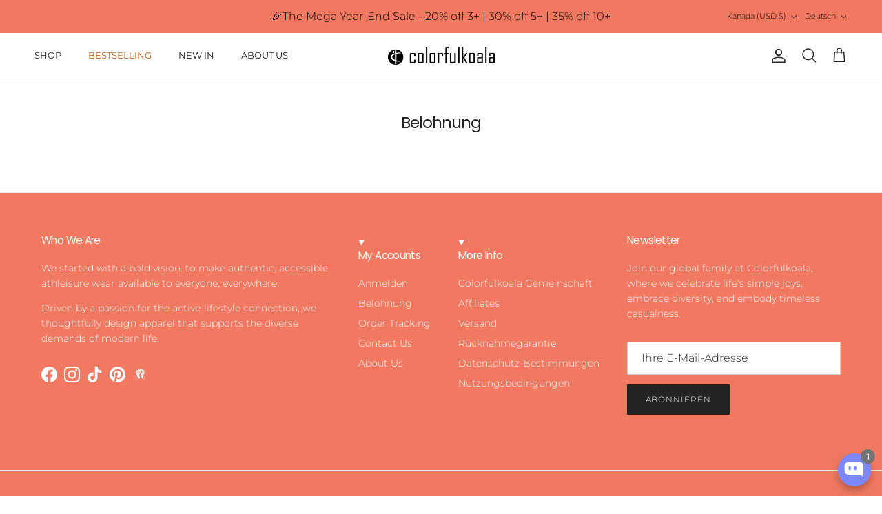

--- FILE ---
content_type: text/css
request_url: https://colorfulkoala.com/cdn/shop/t/35/assets/swatches.css?v=28831000360798782601756709681
body_size: 1398
content:
@charset "UTF-8";[data-swatch="baleine blue"]{--swatch-background-color:#2a4988}[data-swatch=black]{--swatch-background-color:#000000}[data-swatch="blue breeze"]{--swatch-background-color:#cff1f1}[data-swatch="blue ink"]{--swatch-background-color:#2a363c}[data-swatch="blue steel"]{--swatch-background-color:#6d7e9c}[data-swatch=boulder]{--swatch-background-color:#e0ceb5}[data-swatch=brown]{--swatch-background-color:#846c5c}[data-swatch=carrot]{--swatch-background-color:#ef916e}[data-swatch="charcoal grey"]{--swatch-background-color:#656565}[data-swatch="classic blue"]{--swatch-background-color:#3c648c}[data-swatch=clay]{--swatch-background-color:#caa991}[data-swatch=coffee]{--swatch-background-color:#a27d6e}[data-swatch="cream yellow"]{--swatch-background-color:#e9dfbd}[data-swatch="dark carbon"]{--swatch-background-color:#424347}[data-swatch="dark denim"]{--swatch-background-color:#535f6e}[data-swatch="dark jasper"]{--swatch-background-color:#49616b}[data-swatch="dusty red"]{--swatch-background-color:#896968}[data-swatch=elderberry]{--swatch-background-color:#c0a6b3}[data-swatch="faded denim"]{--swatch-background-color:#bbc9cf}[data-swatch="forest green"]{--swatch-background-color:#3e4c3c}[data-swatch="havelock blue"]{--swatch-background-color:#6781ac}[data-swatch="hot fudge"]{--swatch-background-color:#473b36}[data-swatch="ice blue"]{--swatch-background-color:#dbeffc}[data-swatch="icy pink"]{--swatch-background-color:#e7ccc3}[data-swatch=ivory]{--swatch-background-color:#ede2d3}[data-swatch="lavender blue"]{--swatch-background-color:#8791df}[data-swatch="lilac blue"]{--swatch-background-color:#8e98c4}[data-swatch="lilac grey"]{--swatch-background-color:#c9beb9}[data-swatch="mauve pink"]{--swatch-background-color:#ca999e}[data-swatch="mauve shadows"]{--swatch-background-color:#b39fb0}[data-swatch="midnight navy"]{--swatch-background-color:#666182}[data-swatch="mint green"]{--swatch-background-color:#e8ecef}[data-swatch=mocha]{--swatch-background-color:#9d7a67}[data-swatch="moonlight blue"]{--swatch-background-color:#476788}[data-swatch="muted green"]{--swatch-background-color:#65838b}[data-swatch=navy]{--swatch-background-color:#2e2d3c}[data-swatch="niagara blue"]{--swatch-background-color:#5e6989}[data-swatch="oil yellow"]{--swatch-background-color:#c3a35e}[data-swatch="olive green"]{--swatch-background-color:#48453a}[data-swatch="pale pink"]{--swatch-background-color:#c5a7a7}[data-swatch="pastel lilac"]{--swatch-background-color:#cbc6d0}[data-swatch="pine grove"]{--swatch-background-color:#263531}[data-swatch="pink sude"],[data-swatch="pink suede"]{--swatch-background-color:#edcfd1}[data-swatch="plum red"]{--swatch-background-color:#7f5058}[data-swatch="roasted chestnut"]{--swatch-background-color:#5d4132}[data-swatch="rose red"]{--swatch-background-color:#a32d2f}[data-swatch="sage green"]{--swatch-background-color:#afbbb6}[data-swatch="sapphire blue"]{--swatch-background-color:#3846b8}[data-swatch="seafoam green"]{--swatch-background-color:#9aceae}[data-swatch="sky blue"]{--swatch-background-color:#8dbcd2}[data-swatch="smoky green"]{--swatch-background-color:#839a91}[data-swatch="steel blue"]{--swatch-background-color:#6d7d9c}[data-swatch="steel violet"]{--swatch-background-color:#beb8bf}[data-swatch="true navy"]{--swatch-background-color:#2b2a39}[data-swatch=turquoise]{--swatch-background-color:#5799a7}[data-swatch=white]{--swatch-background-color:#ffffff}[data-swatch="wine red"]{--swatch-background-color:#843d41}[data-swatch=""]{--swatch-background-image: url(//colorfulkoala.com/cdn/shopifycloud/shopify/assets/no-image-160-1cfae84eca4ba66892099dcd26e604f5801fdadb3693bc9977f476aa160931ac_128x128.gif) }[data-swatch="baleine blau"]{--swatch-background-color:#2a4988}[data-swatch=schwarz]{--swatch-background-color:#000000}[data-swatch="blaue brise"]{--swatch-background-color:#cff1f1}[data-swatch=stahlblau]{--swatch-background-color:#6d7e9c}[data-swatch="blaue tinte"]{--swatch-background-color:#2a363c}[data-swatch=felsblock]{--swatch-background-color:#e0ceb5}[data-swatch=braun]{--swatch-background-color:#846c5c}[data-swatch=karotte]{--swatch-background-color:#ef916e}[data-swatch=kohlengrau]{--swatch-background-color:#656565}[data-swatch="klassisch blau"]{--swatch-background-color:#3c648c}[data-swatch=lehm]{--swatch-background-color:#caa991}[data-swatch=kakao]{--swatch-background-color:#685144}[data-swatch=kaffee]{--swatch-background-color:#a27d6e}[data-swatch=cremegelb]{--swatch-background-color:#e9dfbd}[data-swatch="dunkler kohlenstoff"]{--swatch-background-color:#424347}[data-swatch="dunkler denim"]{--swatch-background-color:#535f6e}[data-swatch="dunkler jaspis"]{--swatch-background-color:#49616b}[data-swatch="staubiges rot"]{--swatch-background-color:#896968}[data-swatch=holunderbeere]{--swatch-background-color:#c0a6b3}[data-swatch="verblichener denim"]{--swatch-background-color:#bbc9cf}[data-swatch=waldgr\fcn]{--swatch-background-color:#3e4c3c}[data-swatch="havelock blau"]{--swatch-background-color:#6781ac}[data-swatch="hei\df e fudgesauce"]{--swatch-background-color:#473b36}[data-swatch=eisblau]{--swatch-background-color:#dbeffc}[data-swatch="eisiges rosa"]{--swatch-background-color:#e7ccc3}[data-swatch=elfenbein]{--swatch-background-color:#ede2d3}[data-swatch=khaki]{--swatch-background-color:#c7b29b}[data-swatch=lavendelblau]{--swatch-background-color:#8791df}[data-swatch=fliederblau]{--swatch-background-color:#8e98c4}[data-swatch=lilagrau]{--swatch-background-color:#c9beb9}[data-swatch="major brown"]{--swatch-background-color:#59514a}[data-swatch="lila rosa"]{--swatch-background-color:#ca999e}[data-swatch="lila schatten"]{--swatch-background-color:#b39fb0}[data-swatch=mitternachtsmarine]{--swatch-background-color:#666182}[data-swatch=mintgr\fcn]{--swatch-background-color:#e8ecef}[data-swatch=mokka]{--swatch-background-color:#9d7a67}[data-swatch=mondlichtblau]{--swatch-background-color:#476788}[data-swatch="ged\e4mpftes gr\fcn"]{--swatch-background-color:#65838b}[data-swatch=marine]{--swatch-background-color:#2e2d3c}[data-swatch="niagara blau"]{--swatch-background-color:#5e6989}[data-swatch=\f6lgelb]{--swatch-background-color:#c3a35e}[data-swatch=olive]{--swatch-background-color:#625e49}[data-swatch=olivgr\fcn]{--swatch-background-color:#48453a}[data-swatch=orange]{--swatch-background-color:#b34338}[data-swatch="blasses rosa"]{--swatch-background-color:#c5a7a7}[data-swatch="pastell flieder"]{--swatch-background-color:#cbc6d0}[data-swatch=kiefernw\e4ldchen]{--swatch-background-color:#263531}[data-swatch="rosa wildleder"],[data-swatch="pink suede"]{--swatch-background-color:#edcfd1}[data-swatch=pflaumenrot]{--swatch-background-color:#7f5058}[data-swatch="gebratene kastanie"]{--swatch-background-color:#5d4132}[data-swatch=rosenrot]{--swatch-background-color:#a32d2f}[data-swatch=salbeigr\fcn]{--swatch-background-color:#afbbb6}[data-swatch=sand]{--swatch-background-color:#e8e2d5}[data-swatch=saphirblau]{--swatch-background-color:#3846b8}[data-swatch=meerschaumgr\fcn]{--swatch-background-color:#9aceae}[data-swatch=himmelblau]{--swatch-background-color:#8dbcd2}[data-swatch="smoky gr\fcn"]{--swatch-background-color:#839a91}[data-swatch=stahlblau]{--swatch-background-color:#6d7d9c}[data-swatch=stahlviolett]{--swatch-background-color:#beb8bf}[data-swatch=titan]{--swatch-background-color:#2f3f62}[data-swatch=toffee]{--swatch-background-color:#70533d}[data-swatch="echte marine"]{--swatch-background-color:#2b2a39}[data-swatch=t\fcrkis]{--swatch-background-color:#5799a7}[data-swatch=weiss]{--swatch-background-color:#ffffff}[data-swatch=weinrot]{--swatch-background-color:#843d41}[data-swatch=""]{--swatch-background-image: url(//colorfulkoala.com/cdn/shopifycloud/shopify/assets/no-image-160-1cfae84eca4ba66892099dcd26e604f5801fdadb3693bc9977f476aa160931ac_128x128.gif) }[data-swatch="aqua haze"]{--swatch-background-color:#a9c5cf}[data-swatch="acero azul#"]{--swatch-background-image: url(//colorfulkoala.com/cdn/shopifycloud/shopify/assets/no-image-160-1cfae84eca4ba66892099dcd26e604f5801fdadb3693bc9977f476aa160931ac_128x128.gif) }[data-swatch="azul barbado"]{--swatch-background-color:#2a4988}[data-swatch=beige]{--swatch-background-color:#e8b67f}[data-swatch=negro]{--swatch-background-color:#000000}[data-swatch="brisa azul"]{--swatch-background-color:#cff1f1}[data-swatch="tinta azul"]{--swatch-background-color:#2a363c}[data-swatch=roca]{--swatch-background-color:#e0ceb5}[data-swatch=marr\f3n]{--swatch-background-color:#846c5c}[data-swatch=zanahoria]{--swatch-background-color:#ef916e}[data-swatch=chambray]{--swatch-background-color:#95a2b2}[data-swatch="gris carb\f3n"]{--swatch-background-color:#656565}[data-swatch="azul cl\e1sico"]{--swatch-background-color:#3c648c}[data-swatch=arcilla]{--swatch-background-color:#caa991}[data-swatch=cacao]{--swatch-background-color:#685144}[data-swatch=caf\e9]{--swatch-background-color:#a27d6e}[data-swatch="amarillo crema"]{--swatch-background-color:#e9dfbd}[data-swatch="carbono oscuro"]{--swatch-background-color:#424347}[data-swatch="denim oscuro"]{--swatch-background-color:#535f6e}[data-swatch="jaspe oscuro"]{--swatch-background-color:#49616b}[data-swatch="rojo polvoriento"]{--swatch-background-color:#896968}[data-swatch=sa\fa co]{--swatch-background-color:#c0a6b3}[data-swatch="denim deste\f1ido"]{--swatch-background-color:#bbc9cf}[data-swatch="verde bosque"]{--swatch-background-color:#3e4c3c}[data-swatch="havelock azul"]{--swatch-background-color:#6781ac}[data-swatch="chocolate caliente"]{--swatch-background-color:#473b36}[data-swatch="azul hielo"]{--swatch-background-color:#dbeffc}[data-swatch="rosa helado"]{--swatch-background-color:#e7ccc3}[data-swatch=marfil]{--swatch-background-color:#ede2d3}[data-swatch=caqui]{--swatch-background-color:#c7b29b}[data-swatch="azul lavanda"]{--swatch-background-color:#8791df}[data-swatch="azul lila"]{--swatch-background-color:#8e98c4}[data-swatch="gris lila"]{--swatch-background-color:#c9beb9}[data-swatch=macchiato]{--swatch-background-color:#a6846a}[data-swatch="mayor marr\f3n"]{--swatch-background-color:#59514a}[data-swatch="rosa malva"]{--swatch-background-color:#ca999e}[data-swatch="sombras malva"]{--swatch-background-color:#b39fb0}[data-swatch=merlot]{--swatch-background-color:#974944}[data-swatch="armada de medianoche"]{--swatch-background-color:#666182}[data-swatch="verde menta"]{--swatch-background-color:#e8ecef}[data-swatch=moca]{--swatch-background-color:#9d7a67}[data-swatch="azul luz de luna"]{--swatch-background-color:#476788}[data-swatch="verde apagado"]{--swatch-background-color:#65838b}[data-swatch=armada]{--swatch-background-color:#2e2d3c}[data-swatch="azul ni\e1gara"]{--swatch-background-color:#5e6989}[data-swatch=nirvana]{--swatch-background-color:#a29696}[data-swatch="aceite amarillo"]{--swatch-background-color:#c3a35e}[data-swatch=aceituna]{--swatch-background-color:#625e49}[data-swatch="verde oliva"]{--swatch-background-color:#48453a}[data-swatch=naranja]{--swatch-background-color:#b34338}[data-swatch="rosa p\e1lido"]{--swatch-background-color:#c5a7a7}[data-swatch="lila pastel"]{--swatch-background-color:#cbc6d0}[data-swatch=pinar]{--swatch-background-color:#263531}[data-swatch="gamuza rosa"],[data-swatch="ante rosa"]{--swatch-background-color:#edcfd1}[data-swatch="rojo ciruela"]{--swatch-background-color:#7f5058}[data-swatch="casta\f1 a asada"]{--swatch-background-color:#5d4132}[data-swatch="rojo rosa"]{--swatch-background-color:#a32d2f}[data-swatch="verde salvia"]{--swatch-background-color:#afbbb6}[data-swatch=arena]{--swatch-background-color:#e8e2d5}[data-swatch="azul zafiro"]{--swatch-background-color:#3846b8}[data-swatch="espuma de mar verde"]{--swatch-background-color:#9aceae}[data-swatch="azul cielo"]{--swatch-background-color:#8dbcd2}[data-swatch="verde ahumado"]{--swatch-background-color:#839a91}[data-swatch="azul acero"]{--swatch-background-color:#6d7d9c}[data-swatch="violeta de acero"]{--swatch-background-color:#beb8bf}[data-swatch=tit\e1n]{--swatch-background-color:#2f3f62}[data-swatch=caramelo]{--swatch-background-color:#70533d}[data-swatch="armada verdadera"]{--swatch-background-color:#2b2a39}[data-swatch=turquesa]{--swatch-background-color:#5799a7}[data-swatch=blanco]{--swatch-background-color:#ffffff}[data-swatch="vino tinto"]{--swatch-background-color:#843d41}[data-swatch=vanilla]{--swatch-background-color:#c6c1ab}[data-swatch="deep grey camo"]{--swatch-background-color:#2e2c2d}[data-swatch="hot pink"]{--swatch-background-color:#F5798F}[data-swatch="jacaranda purple"]{--swatch-background-color:#B8BFF5}[data-swatch="grey camouflage"]{--swatch-background-color:#3B3B3B}[data-swatch="ceramic green"]{--swatch-background-color:#00f0e0}[data-swatch=eclipse]{--swatch-background-color:#212c63}[data-swatch=espresso]{--swatch-background-color:#4B3621}[data-swatch=cocoa]{--swatch-background-color:#5a3e36}[data-swatch=leo]{--swatch-background-color:#A47551}[data-swatch="blue leo"]{--swatch-background-color:#0F172A}[data-swatch=white]{--swatch-background-color:#FFFFF0}[data-swatch=natural]{--swatch-background-color:#FAF0E6}[data-swatch="marshmallow pink"]{--swatch-background-color:#FFE4E1}[data-swatch=lilac]{--swatch-background-color:#C8A2C8}
/*# sourceMappingURL=/cdn/shop/t/35/assets/swatches.css.map?v=28831000360798782601756709681 */
